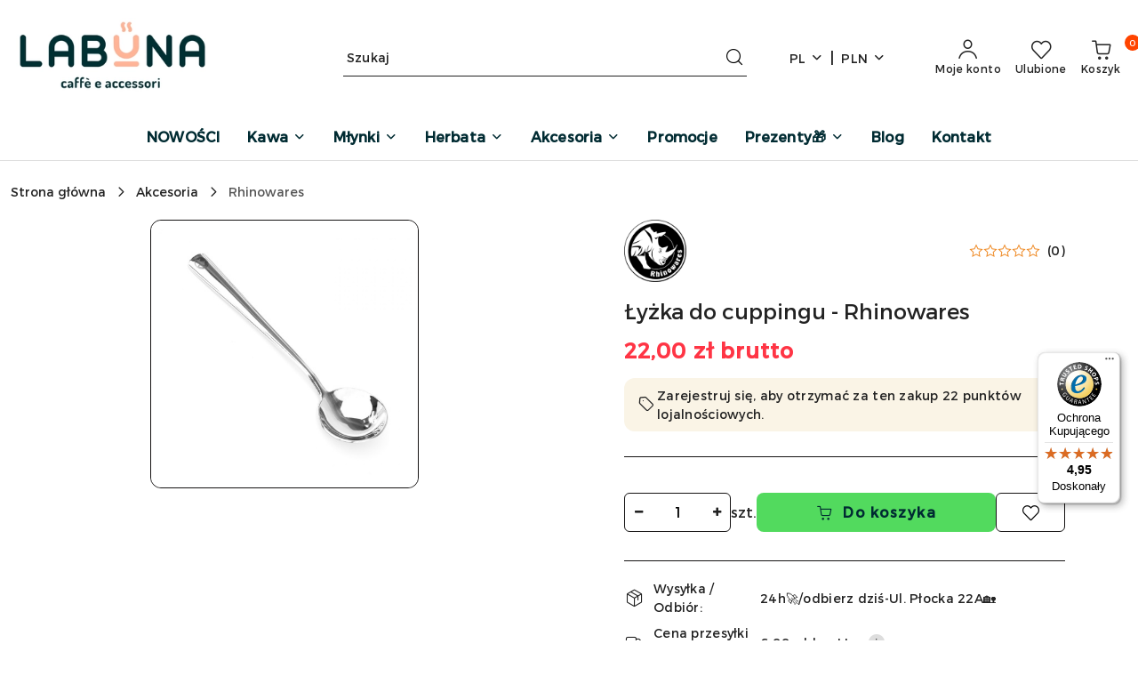

--- FILE ---
content_type: text/javascript; charset=UTF-8
request_url: https://app.refericon.pl/campaigns/devgetc/J4/false?callback=jsonp_callback&_=1769705287100
body_size: 2330
content:
/**/jsonp_callback({"ckey":"J4","is_online":0,"is_online_user":0,"is_shoper":0,"global_test":0,"ab_tests":null,"reward-type":"now","action_ip_check":0,"view-type":"heart","lang":"pl","protocol":null,"domain":"\/\/labuna.pl\/","settings":"{\"cmp-message\":\"Podobaj\\u0105 Ci si\\u0119 nasze produkty? Podziel si\\u0119 nimi ze znajomym. Mo\\u017cesz mu wys\\u0142a\\u0107 zni\\u017ck\\u0119 5% na  zakupy w naszym sklepie. Ty tak\\u017ce otrzymasz  od nas nagrod\\u0119 za polecenie! Zobacz jakie to szybkie i \\u0142atwe i zgarnij 5% rabatu na zakupy.\",\"cmp-thx-message\":\"Dzi\\u0119kujemy za polecenie sklepu. Na Tw\\u00f3j adres email wys\\u0142ali\\u015bmy kod rabatowy. Otw\\u00f3rz wiadomo\\u015b\\u0107 i korzystaj z ni\\u017cszej ceny !\",\"cmp-bgcolor\":\"#ffffff\",\"cmp-color\":\"#292929\",\"cmp-btntext\":\"Wy\\u015blij prezent\",\"cmp-btnbgcolor\":\"#002c32\",\"cmp-btncolor\":\"#ffb396\",\"turn_on_bud\":\"1\",\"show_bud_after\":\"0\",\"bud_textarea\":\"Ten produkt polecono [ilo\\u015b\\u0107 polece\\u0144] razy.\",\"bud_bgcolorclosed\":\"#ffffff\",\"bud_bgcolor\":\"#ffffff\",\"bud_count_site\":\"0\",\"bud_count_pages\":\"0\",\"bud_count_all\":\"0\",\"bud_count_days\":\"0\",\"keep_animate_icon\":\"0\",\"donot_animate_icon\":\"0\",\"show_icon_after\":\"0\",\"allow_to_block_bubble\":\"0\",\"ri_buuble_overlay\":\"1\",\"position\":\"bottomleft\",\"position-mobile\":\"bottomleft\",\"promo-icon\":\"\\\/\\\/app.refericon.pl\\\/user\\\/1374\\\/ci\\\/471f8244-905b-c9b8-4b64-7ce9389389f4.png\",\"promo-icon-mobile\":\"\\\/\\\/app.refericon.pl\\\/img\\\/bubble\\\/cmp-bubble-gift_scarlet.png\",\"cmp-icon\":\"\\\/\\\/app.refericon.pl\\\/img\\\/bubble\\\/cmp-bubble-icon-if_28_1397528.png\",\"icon-settings\":{\"desktop\":{\"left\":40,\"height\":76,\"width\":76,\"iconBG\":1,\"bottom\":32},\"mobile\":{\"left\":20,\"height\":60,\"width\":60,\"iconBG\":1,\"bottom\":20}}}","fbon":0,"copyon":0,"newsletter":0,"shop_mail":"sklep@labuna.pl","titleto":"sklep@labuna.pl","messageto":"Cze\u015b\u0107,\u00a0<p><br><\/p><p>przegl\u0105daj\u0105c sie\u0107 uda\u0142o mi si\u0119 znale\u017a\u0107 fajny sklep [adres sklepu] z kawami Speciality i akcesoriami do jej zaparzania. Maj\u0105 ciekawe asortyment, wi\u0119c dobrze by\u0142oby rzuci\u0107 okiem ;).\u00a0<\/p><p>Je\u015bli zdecydujesz si\u0119 na zakupy, \u0142ap od nich kupon rabatowy:\u00a0<strong>[kupon]<\/strong>, b\u0119dzie troszk\u0119 taniej - potraktuj to jako bonus ode mnie :)<\/p>","messageto_email_ready":"Cze\u015b\u0107,\u00a0<p><br><\/p><p>przegl\u0105daj\u0105c sie\u0107 uda\u0142o mi si\u0119 znale\u017a\u0107 fajny sklep [adres sklepu] z kawami Speciality i akcesoriami do jej zaparzania. Maj\u0105 ciekawe asortyment, wi\u0119c dobrze by\u0142oby rzuci\u0107 okiem ;).\u00a0<\/p><p>Je\u015bli zdecydujesz si\u0119 na zakupy, \u0142ap od nich kupon rabatowy:\u00a0<strong>[kupon]<\/strong>, b\u0119dzie troszk\u0119 taniej - potraktuj to jako bonus ode mnie :)<\/p>","messageto_cids":null,"aftertitleto":null,"aftermessageto":null,"aftermessageto_email_ready":null,"aftermessageto_cids":null,"fbmessageto":"false","titlefrom":"Dzi\u0119kujemy za polecenie :)","messagefrom":"<p>Dzi\u0119kujemy, \u017ce poleci\u0142e\u015b nasz sklep bliskiej Ci osobie. Mamy nadziej\u0119, \u017ce obydwoje b\u0119dziecie zadowoleni :)!\u00a0<\/p><p>W ramach podzi\u0119kowania \u0142ap od nas kod rabatowy:\u00a0<strong>[kupon]<\/strong>.<\/p><p>Zesp\u00f3\u0142 Labuna.pl<\/p><p><br><\/p><p>Pami\u0119taj czego Ci \u017cyczymy!<\/p><p>\r\n<\/p><p>#niechsieprzelewa<\/p><p>[adres sklepu]<\/p>","messagefrom_email_ready":"<p>Dzi\u0119kujemy, \u017ce poleci\u0142e\u015b nasz sklep bliskiej Ci osobie. Mamy nadziej\u0119, \u017ce obydwoje b\u0119dziecie zadowoleni :)!\u00a0<\/p><p>W ramach podzi\u0119kowania \u0142ap od nas kod rabatowy:\u00a0<strong>[kupon]<\/strong>.<\/p><p>Zesp\u00f3\u0142 Labuna.pl<\/p><p><br><\/p><p>Pami\u0119taj czego Ci \u017cyczymy!<\/p><p>\r\n<\/p><p>#niechsieprzelewa<\/p><p>[adres sklepu]<\/p>","messagefrom_cids":null,"pretitlefrom":null,"premessagefrom":"<p>Dzi\u0119kujemy, \u017ce poleci\u0142e\u015b nasz sklep bliskiej Ci osobie. Mamy nadziej\u0119, \u017ce obydwoje b\u0119dziecie zadowoleni. Pami\u0119taj, \u017ce nagrod\u0119 za polecenie otrzymasz dopiero, gdy Tw\u00f3j znajomy dokona zakupu na naszym sklepie.<\/p><p>Je\u017celi masz pytania mo\u017cesz odpowiedzie\u0107 na t\u0105 wiadomo\u015b\u0107.<\/p><p>Zesp\u00f3\u0142 [adres sklepu]<\/p>","premessagefrom_email_ready":"<p>Dzi\u0119kujemy, \u017ce poleci\u0142e\u015b nasz sklep bliskiej Ci osobie. Mamy nadziej\u0119, \u017ce obydwoje b\u0119dziecie zadowoleni. Pami\u0119taj, \u017ce nagrod\u0119 za polecenie otrzymasz dopiero, gdy Tw\u00f3j znajomy dokona zakupu na naszym sklepie.<\/p><p>Je\u017celi masz pytania mo\u017cesz odpowiedzie\u0107 na t\u0105 wiadomo\u015b\u0107.<\/p><p>Zesp\u00f3\u0142 [adres sklepu]<\/p>","premessagefrom_cids":null,"rulesall":1,"ruleson":null,"rulesoff":null,"share_text":0,"thankyoupages":null,"regulation_link":"regulaminsklepu\/labuna.pl\/\/J4\/regulamin.pdf","regulation_link_static":null,"rodo_terms":"Administratorem danych osobowych przekazanych przez Kupuj\u0105cego podczas korzystania ze Sklepu jest Sprzedawca.  LABUNA DAWID KRAKOWIAK, wpisany do Centralnej Ewidencji i Informacji o Dzia\u0142alno\u015bci Gospodarczej prowadzonej przez ministra w\u0142a\u015bciwego do spraw gospodarki i prowadzenia Centralnej Ewidencji i Informacji o Dzia\u0142alno\u015bci Gospodarczej, NIP 8121875919 , nr REGON 384156345, ul. Odkryta 56B\/19, 03-140 Warszawa","module_opinion":"inactive","custom_view":"N","tsLastSave":1769704842,"company_name":"Labuna Dawid Krakowiak","user_ip":"52.14.53.141","shared_data":126});

--- FILE ---
content_type: text/javascript
request_url: https://widgets.trustedshops.com/js/XC426B764F97E9F92DB6CD4EA0A5B1A1F.js
body_size: 1487
content:
((e,a)=>{const t={shopInfo:{tsId:"XC426B764F97E9F92DB6CD4EA0A5B1A1F",name:"labuna.pl",url:"labuna.pl",language:"pl",targetMarket:"POL",ratingVariant:"WIDGET",eTrustedIds:{accountId:"acc-1490919a-16c8-4774-ae38-288ebd1680a4",channelId:"chl-ad8959bd-060f-401c-8a09-960fa4bf64ec"},buyerProtection:{certificateType:"CLASSIC",certificateState:"PRODUCTION",mainProtectionCurrency:"PLN",classicProtectionAmount:1e4,maxProtectionDuration:30,firstCertified:"2022-02-07 08:00:14"},reviewSystem:{rating:{averageRating:4.95,averageRatingCount:276,overallRatingCount:618,distribution:{oneStar:1,twoStars:2,threeStars:0,fourStars:3,fiveStars:270}},reviews:[{average:5,buyerStatement:"Był to zakup prezentowy dlatego musiałem poczekać na opinię obdarowanego.\nJest bardzo zadowolony.",rawChangeDate:"2026-01-27T10:23:57.000Z",changeDate:"27.01.2026",transactionDate:"16.12.2025"},{average:5,buyerStatement:"Espressowa realizacja i kawa świetna jak zwykle.\nJa tu nie widzę pola do optymalizacji ;)",rawChangeDate:"2026-01-23T19:58:12.000Z",changeDate:"23.01.2026",transactionDate:"16.01.2026"},{average:5,buyerStatement:"Świetny wybór kaw, każda była naprawdę pyszna. Właściciele są bardzo mili i tworzą super atmosferę — zdecydowanie polecam!",rawChangeDate:"2026-01-22T10:14:52.000Z",changeDate:"22.01.2026",transactionDate:"12.01.2026"}]},features:["REVIEWS_AUTO_COLLECTION","MARS_PUBLIC_QUESTIONNAIRE","MARS_QUESTIONNAIRE","DISABLE_REVIEWREQUEST_SENDING","MARS_EVENTS","MARS_REVIEWS","GUARANTEE_RECOG_CLASSIC_INTEGRATION"],consentManagementType:"OFF",urls:{profileUrl:"https://www.trstd.com/pl-pl/reviews/labuna-pl",profileUrlLegalSection:"https://www.trstd.com/pl-pl/reviews/labuna-pl#legal-info",reviewLegalUrl:"https://help.etrusted.com/hc/pl/articles/23970864566162"},contractStartDate:"2022-01-14 00:00:00",shopkeeper:{name:"LABUNA DAWID KRAKOWIAK",street:"ul. Odkryta 56B/19",country:"PL",city:"Warszawa",zip:"03-140"},displayVariant:"full",variant:"full",twoLetterCountryCode:"PL"},"process.env":{STAGE:"prod"},externalConfig:{trustbadgeScriptUrl:"https://widgets.trustedshops.com/assets/trustbadge.js",cdnDomain:"widgets.trustedshops.com"},elementIdSuffix:"-98e3dadd90eb493088abdc5597a70810",buildTimestamp:"2026-01-29T05:35:19.014Z",buildStage:"prod"},r=t=>{const{trustbadgeScriptUrl:r}=t.externalConfig;let n=a.querySelector(`script[src="${r}"]`);n&&a.body.removeChild(n),n=a.createElement("script"),n.src=r,n.charset="utf-8",n.setAttribute("data-type","trustbadge-business-logic"),n.onerror=()=>{throw new Error(`The Trustbadge script could not be loaded from ${r}. Have you maybe selected an invalid TSID?`)},n.onload=()=>{e.trustbadge?.load(t)},a.body.appendChild(n)};"complete"===a.readyState?r(t):e.addEventListener("load",()=>{r(t)})})(window,document);